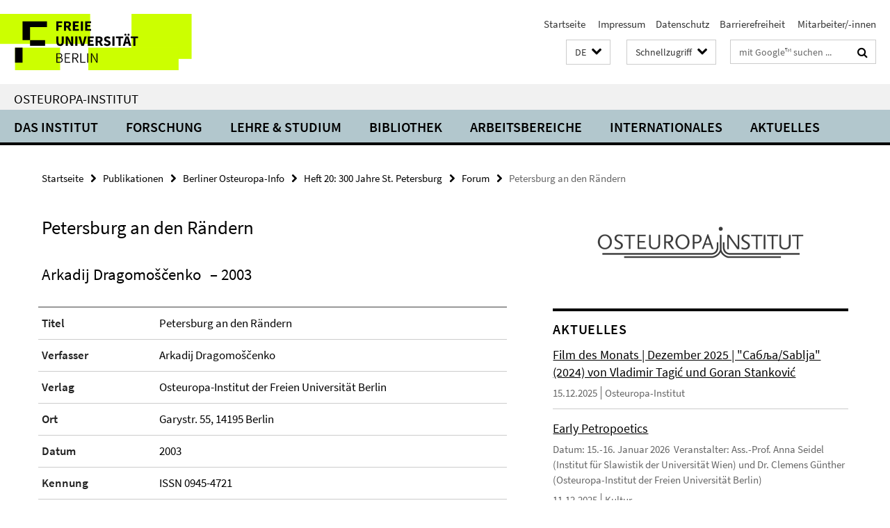

--- FILE ---
content_type: text/html; charset=utf-8
request_url: https://www.oei.fu-berlin.de/index.html?comp=navbar&irq=1&pm=0
body_size: 3975
content:
<!-- BEGIN Fragment default/25123017/navbar-wrapper/25157313/1752157812/?075946:1800 -->
<!-- BEGIN Fragment default/25123017/navbar/a82b97bb0963e4dd1f8a2846e4497f2bd029c4c0/?153454:86400 -->
<nav class="main-nav-container no-print nocontent" style="display: none;"><div class="container main-nav-container-inner"><div class="main-nav-scroll-buttons" style="display:none"><div id="main-nav-btn-scroll-left" role="button"><div class="fa fa-angle-left"></div></div><div id="main-nav-btn-scroll-right" role="button"><div class="fa fa-angle-right"></div></div></div><div class="main-nav-toggle"><span class="main-nav-toggle-text">Menü</span><span class="main-nav-toggle-icon"><span class="line"></span><span class="line"></span><span class="line"></span></span></div><ul class="main-nav level-1" id="fub-main-nav"><li class="main-nav-item level-1 has-children" data-index="0" data-menu-item-path="/institut" data-menu-shortened="0" id="main-nav-item-institut"><a class="main-nav-item-link level-1" href="/institut/index.html">Das Institut</a><div class="icon-has-children"><div class="fa fa-angle-right"></div><div class="fa fa-angle-down"></div><div class="fa fa-angle-up"></div></div><div class="container main-nav-parent level-2" style="display:none"><a class="main-nav-item-link level-1" href="/institut/index.html"><span>Zur Übersichtsseite Das Institut</span></a></div><ul class="main-nav level-2"><li class="main-nav-item level-2 " data-menu-item-path="/institut/gremien"><a class="main-nav-item-link level-2" href="/institut/gremien/index.html">Leitung und Gremien</a></li><li class="main-nav-item level-2 " data-menu-item-path="/institut/MitarbeiterInnen"><a class="main-nav-item-link level-2" href="/institut/MitarbeiterInnen/index.html">Mitarbeiter:innen</a></li><li class="main-nav-item level-2 " data-menu-item-path="/institut/Emeriti"><a class="main-nav-item-link level-2" href="/institut/Emeriti/index.html">Emeriti/Emeritae</a></li><li class="main-nav-item level-2 " data-menu-item-path="/institut/frauenbeauftragte"><a class="main-nav-item-link level-2" href="/institut/frauenbeauftragte/index.html">Frauenbeauftragte</a></li><li class="main-nav-item level-2 " data-menu-item-path="/institut/fsi"><a class="main-nav-item-link level-2" href="/institut/fsi/index.html">Fachschaftsinitiative</a></li><li class="main-nav-item level-2 " data-menu-item-path="/institut/Alumni-Verein"><a class="main-nav-item-link level-2" href="/institut/Alumni-Verein/index.html">Alumni-Verein</a></li><li class="main-nav-item level-2 " data-menu-item-path="/institut/Geschichte-des-OEI"><a class="main-nav-item-link level-2" href="/institut/Geschichte-des-OEI/index.html">Geschichte</a></li><li class="main-nav-item level-2 " data-menu-item-path="/institut/oei-newsletter"><a class="main-nav-item-link level-2" href="/institut/oei-newsletter.html">Newsletter</a></li><li class="main-nav-item level-2 " data-menu-item-path="/institut/Arbeitsschutz"><a class="main-nav-item-link level-2" href="/institut/Arbeitsschutz/index.html">Arbeitsschutz</a></li><li class="main-nav-item level-2 " data-menu-item-path="/institut/Code-of-Conduct-der-FU-Berlin"><a class="main-nav-item-link level-2" href="/institut/Code-of-Conduct-der-FU-Berlin/index.html">Code of Conduct der Freien Universität Berlin</a></li><li class="main-nav-item level-2 has-children" data-menu-item-path="/institut/mediothek"><a class="main-nav-item-link level-2" href="/institut/mediothek/index.html">Mediothek des Osteuropa-Instituts</a><div class="icon-has-children"><div class="fa fa-angle-right"></div><div class="fa fa-angle-down"></div><div class="fa fa-angle-up"></div></div><ul class="main-nav level-3"><li class="main-nav-item level-3 " data-menu-item-path="/institut/mediothek/streams-filme"><a class="main-nav-item-link level-3" href="/institut/mediothek/streams-filme/index.html">Stream</a></li><li class="main-nav-item level-3 " data-menu-item-path="/institut/mediothek/film-des-monats"><a class="main-nav-item-link level-3" href="/institut/mediothek/film-des-monats/index.html">Film des Monats</a></li><li class="main-nav-item level-3 has-children" data-menu-item-path="/institut/mediothek/Medienprojekte"><a class="main-nav-item-link level-3" href="/institut/mediothek/Medienprojekte/index.html">Medienprojekte</a><div class="icon-has-children"><div class="fa fa-angle-right"></div><div class="fa fa-angle-down"></div><div class="fa fa-angle-up"></div></div><ul class="main-nav level-4"><li class="main-nav-item level-4 " data-menu-item-path="/institut/mediothek/Medienprojekte/Fakt-und-Affekt"><a class="main-nav-item-link level-4" href="/institut/mediothek/Medienprojekte/Fakt-und-Affekt/index.html">Fakt und Affekt</a></li><li class="main-nav-item level-4 " data-menu-item-path="/institut/mediothek/Medienprojekte/Medienprojekt_-EcoEast"><a class="main-nav-item-link level-4" href="/institut/mediothek/Medienprojekte/Medienprojekt_-EcoEast/index.html">Filmreihe &quot;EcoEast&quot; auf dem Filmfestival Cottbus 2022</a></li><li class="main-nav-item level-4 " data-menu-item-path="/institut/mediothek/Medienprojekte/UFFB-Kooperation"><a class="main-nav-item-link level-4" href="/institut/mediothek/Medienprojekte/UFFB-Kooperation/index.html">Georgische Filmreihe auf dem UFFB</a></li><li class="main-nav-item level-4 " data-menu-item-path="/institut/mediothek/Medienprojekte/Novinki"><a class="main-nav-item-link level-4" href="/institut/mediothek/Medienprojekte/Novinki/index.html">Novinki: Onlineplattform zur aktuellen Szene in den ost- und mitteluropäischen Literaturen, Film, Theater und Bildenden Künsten</a></li><li class="main-nav-item level-4 " data-menu-item-path="/institut/mediothek/Medienprojekte/Read-Ost"><a class="main-nav-item-link level-4" href="/institut/mediothek/Medienprojekte/Read-Ost/index.html">Read Ost: Offene Plattform zum literatur- und filmkritischen Schreiben</a></li><li class="main-nav-item level-4 " data-menu-item-path="/institut/mediothek/Medienprojekte/Zeugnisse-des-Krieges"><a class="main-nav-item-link level-4" href="/institut/mediothek/Medienprojekte/Zeugnisse-des-Krieges/index.html">Zeugnisse des Krieges</a></li></ul></li><li class="main-nav-item level-3 has-children" data-menu-item-path="/institut/mediothek/Jubilaeum-70"><a class="main-nav-item-link level-3" href="/institut/mediothek/Jubilaeum-70/index.html">70 Jahre OEI</a><div class="icon-has-children"><div class="fa fa-angle-right"></div><div class="fa fa-angle-down"></div><div class="fa fa-angle-up"></div></div><ul class="main-nav level-4"><li class="main-nav-item level-4 " data-menu-item-path="/institut/mediothek/Jubilaeum-70/Chronik-3-Artikel"><a class="main-nav-item-link level-4" href="/institut/mediothek/Jubilaeum-70/Chronik-3-Artikel/index.html">70 Jahre OEI. Eine Chronik in Bildern</a></li><li class="main-nav-item level-4 " data-menu-item-path="/institut/mediothek/Jubilaeum-70/Veranstaltungskalender-1"><a class="main-nav-item-link level-4" href="/institut/mediothek/Jubilaeum-70/Veranstaltungskalender-1/index.html">Veranstaltungskalender</a></li></ul></li><li class="main-nav-item level-3 has-children" data-menu-item-path="/institut/mediothek/Vorlesungen"><a class="main-nav-item-link level-3" href="/institut/mediothek/Vorlesungen/index.html">Vorlesungen</a><div class="icon-has-children"><div class="fa fa-angle-right"></div><div class="fa fa-angle-down"></div><div class="fa fa-angle-up"></div></div><ul class="main-nav level-4"><li class="main-nav-item level-4 " data-menu-item-path="/institut/mediothek/Vorlesungen/Grundlagenvorlesung-WS-23_24"><a class="main-nav-item-link level-4" href="/institut/mediothek/Vorlesungen/Grundlagenvorlesung-WS-23_24/index.html">Grundlagenvorlesung WS 23/24 &quot;Energy Empires. Verflechtungen, Ressourcen und Konflikte in Osteuropa&quot;</a></li><li class="main-nav-item level-4 " data-menu-item-path="/institut/mediothek/Vorlesungen/Grundlagenvorlesung-25_26"><a class="main-nav-item-link level-4" href="/institut/mediothek/Vorlesungen/Grundlagenvorlesung-25_26/index.html">Grundlagenvorlesung WS 25/26 - &quot;Mobility and Order: Models, Actors and Contestations in Eurasia&quot;</a></li><li class="main-nav-item level-4 " data-menu-item-path="/institut/mediothek/Vorlesungen/Grundlagenvorlesung-24_25"><a class="main-nav-item-link level-4" href="/institut/mediothek/Vorlesungen/Grundlagenvorlesung-24_25/index.html">Grundlagenvorlesung WS 24/25 - &quot;Osteuropa Postkolonial/Dekolonial?&quot;</a></li></ul></li><li class="main-nav-item level-3 has-children" data-menu-item-path="/institut/mediothek/Informationen"><a class="main-nav-item-link level-3" href="/institut/mediothek/Informationen/index.html">Informationen</a><div class="icon-has-children"><div class="fa fa-angle-right"></div><div class="fa fa-angle-down"></div><div class="fa fa-angle-up"></div></div><ul class="main-nav level-4"><li class="main-nav-item level-4 " data-menu-item-path="/institut/mediothek/Informationen/Kontakt"><a class="main-nav-item-link level-4" href="/institut/mediothek/Informationen/Kontakt/index.html">Kontakt</a></li><li class="main-nav-item level-4 " data-menu-item-path="/institut/mediothek/Informationen/Onlineplattformen"><a class="main-nav-item-link level-4" href="/institut/mediothek/Informationen/Onlineplattformen/index.html">Onlineplattformen</a></li></ul></li></ul></li></ul></li><li class="main-nav-item level-1 has-children" data-index="1" data-menu-item-path="/Forschung" data-menu-shortened="0" id="main-nav-item-Forschung"><a class="main-nav-item-link level-1" href="/Forschung/index.html">Forschung</a><div class="icon-has-children"><div class="fa fa-angle-right"></div><div class="fa fa-angle-down"></div><div class="fa fa-angle-up"></div></div><div class="container main-nav-parent level-2" style="display:none"><a class="main-nav-item-link level-1" href="/Forschung/index.html"><span>Zur Übersichtsseite Forschung</span></a></div><ul class="main-nav level-2"><li class="main-nav-item level-2 has-children" data-menu-item-path="/Forschung/loops"><a class="main-nav-item-link level-2" href="/Forschung/loops/index.html">Research Group LOOPS</a><div class="icon-has-children"><div class="fa fa-angle-right"></div><div class="fa fa-angle-down"></div><div class="fa fa-angle-up"></div></div><ul class="main-nav level-3"><li class="main-nav-item level-3 " data-menu-item-path="/Forschung/loops/Workshops_-Talks_-and-Conferences"><a class="main-nav-item-link level-3" href="/Forschung/loops/Workshops_-Talks_-and-Conferences/index.html">CONFERENCES AND WORKSHOPS</a></li><li class="main-nav-item level-3 " data-menu-item-path="/Forschung/loops/Team"><a class="main-nav-item-link level-3" href="/Forschung/loops/Team/index.html">MEET THE LOOPS TEAM</a></li><li class="main-nav-item level-3 " data-menu-item-path="/Forschung/loops/news"><a class="main-nav-item-link level-3" href="/Forschung/loops/news/index.html">NEWS</a></li><li class="main-nav-item level-3 " data-menu-item-path="/Forschung/loops/Publications"><a class="main-nav-item-link level-3" href="/Forschung/loops/Publications/index.html">PUBLICATIONS</a></li><li class="main-nav-item level-3 " data-menu-item-path="/Forschung/loops/Research"><a class="main-nav-item-link level-3" href="/Forschung/loops/Research/index.html">RESEARCH</a></li></ul></li><li class="main-nav-item level-2 " data-menu-item-path="/Forschung/Forschungsprojekte"><a class="main-nav-item-link level-2" href="/Forschung/Forschungsprojekte/index.html">Aktuelle Forschungsprojekte des Instituts</a></li><li class="main-nav-item level-2 " data-menu-item-path="/Forschung/KIU-CompetenceNetwork"><a class="main-nav-item-link level-2" href="/Forschung/KIU-CompetenceNetwork/index.html">Competence Network Interdisciplinary Ukrainian Studies</a></li><li class="main-nav-item level-2 " data-menu-item-path="/Forschung/Forschungskolloquien"><a class="main-nav-item-link level-2" href="/Forschung/Forschungskolloquien/index.html">Forschungskolloquien</a></li><li class="main-nav-item level-2 " data-menu-item-path="/Forschung/Konferenzen"><a class="main-nav-item-link level-2" href="/Forschung/Konferenzen/index.html">Konferenzen</a></li></ul></li><li class="main-nav-item level-1 has-children" data-index="2" data-menu-item-path="/studiumlehre" data-menu-shortened="0" id="main-nav-item-studiumlehre"><a class="main-nav-item-link level-1" href="/studiumlehre/index.html">Lehre &amp; Studium</a><div class="icon-has-children"><div class="fa fa-angle-right"></div><div class="fa fa-angle-down"></div><div class="fa fa-angle-up"></div></div><div class="container main-nav-parent level-2" style="display:none"><a class="main-nav-item-link level-1" href="/studiumlehre/index.html"><span>Zur Übersichtsseite Lehre &amp; Studium</span></a></div><ul class="main-nav level-2"><li class="main-nav-item level-2 has-children" data-menu-item-path="/studiumlehre/BA-Ost--und-Mitteleuropastudien"><a class="main-nav-item-link level-2" href="/studiumlehre/BA-Ost--und-Mitteleuropastudien/index.html">B.A. Ost- und Mitteleuropastudien</a><div class="icon-has-children"><div class="fa fa-angle-right"></div><div class="fa fa-angle-down"></div><div class="fa fa-angle-up"></div></div><ul class="main-nav level-3"><li class="main-nav-item level-3 has-children" data-menu-item-path="/studiumlehre/BA-Ost--und-Mitteleuropastudien/Informationen-fuer-Studieninteressierte"><a class="main-nav-item-link level-3" href="/studiumlehre/BA-Ost--und-Mitteleuropastudien/Informationen-fuer-Studieninteressierte/index.html">Informationen für Studieninteressierte</a><div class="icon-has-children"><div class="fa fa-angle-right"></div><div class="fa fa-angle-down"></div><div class="fa fa-angle-up"></div></div><ul class="main-nav level-4"><li class="main-nav-item level-4 " data-menu-item-path="/studiumlehre/BA-Ost--und-Mitteleuropastudien/Informationen-fuer-Studieninteressierte/Bewerbung"><a class="main-nav-item-link level-4" href="/studiumlehre/BA-Ost--und-Mitteleuropastudien/Informationen-fuer-Studieninteressierte/Bewerbung/index.html">Informationen für Studienbewerber:innen</a></li></ul></li></ul></li><li class="main-nav-item level-2 has-children" data-menu-item-path="/studiumlehre/M_A_-Osteuropastudien"><a class="main-nav-item-link level-2" href="/studiumlehre/M_A_-Osteuropastudien/index.html">M.A. Osteuropastudien</a><div class="icon-has-children"><div class="fa fa-angle-right"></div><div class="fa fa-angle-down"></div><div class="fa fa-angle-up"></div></div><ul class="main-nav level-3"><li class="main-nav-item level-3 has-children" data-menu-item-path="/studiumlehre/M_A_-Osteuropastudien/Informationen-fuer-Studierende"><a class="main-nav-item-link level-3" href="/studiumlehre/M_A_-Osteuropastudien/Informationen-fuer-Studierende/index.html">Informationen für Studierende</a><div class="icon-has-children"><div class="fa fa-angle-right"></div><div class="fa fa-angle-down"></div><div class="fa fa-angle-up"></div></div><ul class="main-nav level-4"><li class="main-nav-item level-4 " data-menu-item-path="/studiumlehre/M_A_-Osteuropastudien/Informationen-fuer-Studierende/Informationen_fuer_Erstsemester"><a class="main-nav-item-link level-4" href="/studiumlehre/M_A_-Osteuropastudien/Informationen-fuer-Studierende/Informationen_fuer_Erstsemester/index.html">Informationen für Erstsemester</a></li><li class="main-nav-item level-4 " data-menu-item-path="/studiumlehre/M_A_-Osteuropastudien/Informationen-fuer-Studierende/Studien_und_Pruefungsordnung"><a class="main-nav-item-link level-4" href="/studiumlehre/M_A_-Osteuropastudien/Informationen-fuer-Studierende/Studien_und_Pruefungsordnung/index.html">Studien- und Prüfungsordnung</a></li><li class="main-nav-item level-4 " data-menu-item-path="/studiumlehre/M_A_-Osteuropastudien/Informationen-fuer-Studierende/Vorlesungsverzeichnis"><a class="main-nav-item-link level-4" href="/studiumlehre/M_A_-Osteuropastudien/Informationen-fuer-Studierende/Vorlesungsverzeichnis/index.html">Vorlesungsverzeichnis</a></li><li class="main-nav-item level-4 " data-menu-item-path="/studiumlehre/M_A_-Osteuropastudien/Informationen-fuer-Studierende/Studienverlauf"><a class="main-nav-item-link level-4" href="/studiumlehre/M_A_-Osteuropastudien/Informationen-fuer-Studierende/Studienverlauf/index.html">Studienverlauf</a></li><li class="main-nav-item level-4 " data-menu-item-path="/studiumlehre/M_A_-Osteuropastudien/Informationen-fuer-Studierende/Beratung-und-Unterstuetzung"><a class="main-nav-item-link level-4" href="/studiumlehre/M_A_-Osteuropastudien/Informationen-fuer-Studierende/Beratung-und-Unterstuetzung/index.html">Beratung und Unterstützung</a></li><li class="main-nav-item level-4 " data-menu-item-path="/studiumlehre/M_A_-Osteuropastudien/Informationen-fuer-Studierende/Anerkennungen"><a class="main-nav-item-link level-4" href="/studiumlehre/M_A_-Osteuropastudien/Informationen-fuer-Studierende/Anerkennungen/index.html">Anerkennungen</a></li><li class="main-nav-item level-4 " data-menu-item-path="/studiumlehre/M_A_-Osteuropastudien/Informationen-fuer-Studierende/Spracherwerb"><a class="main-nav-item-link level-4" href="/studiumlehre/M_A_-Osteuropastudien/Informationen-fuer-Studierende/Spracherwerb/index.html">Spracherwerb</a></li><li class="main-nav-item level-4 " data-menu-item-path="/studiumlehre/M_A_-Osteuropastudien/Informationen-fuer-Studierende/Masterarbeit"><a class="main-nav-item-link level-4" href="/studiumlehre/M_A_-Osteuropastudien/Informationen-fuer-Studierende/Masterarbeit/index.html">Masterarbeit</a></li><li class="main-nav-item level-4 " data-menu-item-path="/studiumlehre/M_A_-Osteuropastudien/Informationen-fuer-Studierende/Ansprechpartner_innen"><a class="main-nav-item-link level-4" href="/studiumlehre/M_A_-Osteuropastudien/Informationen-fuer-Studierende/Ansprechpartner_innen/index.html">Ansprechpartner:innen</a></li><li class="main-nav-item level-4 " data-menu-item-path="/studiumlehre/M_A_-Osteuropastudien/Informationen-fuer-Studierende/Studienabschluss"><a class="main-nav-item-link level-4" href="/studiumlehre/M_A_-Osteuropastudien/Informationen-fuer-Studierende/Studienabschluss/index.html">Studienabschluss</a></li><li class="main-nav-item level-4 " data-menu-item-path="/studiumlehre/M_A_-Osteuropastudien/Informationen-fuer-Studierende/Promotion"><a class="main-nav-item-link level-4" href="/studiumlehre/M_A_-Osteuropastudien/Informationen-fuer-Studierende/Promotion/index.html">Promotion</a></li></ul></li><li class="main-nav-item level-3 has-children" data-menu-item-path="/studiumlehre/M_A_-Osteuropastudien/Informationen-fuer-Studieninteressierte"><a class="main-nav-item-link level-3" href="/studiumlehre/M_A_-Osteuropastudien/Informationen-fuer-Studieninteressierte/index.html">Informationen für Studieninteressierte</a><div class="icon-has-children"><div class="fa fa-angle-right"></div><div class="fa fa-angle-down"></div><div class="fa fa-angle-up"></div></div><ul class="main-nav level-4"><li class="main-nav-item level-4 " data-menu-item-path="/studiumlehre/M_A_-Osteuropastudien/Informationen-fuer-Studieninteressierte/Bewerbung"><a class="main-nav-item-link level-4" href="/studiumlehre/M_A_-Osteuropastudien/Informationen-fuer-Studieninteressierte/Bewerbung/index.html">Informationen für Studienbewerber:innen</a></li><li class="main-nav-item level-4 " data-menu-item-path="/studiumlehre/M_A_-Osteuropastudien/Informationen-fuer-Studieninteressierte/OSA---Studienfachwahl-Assistent"><a class="main-nav-item-link level-4" href="/studiumlehre/M_A_-Osteuropastudien/Informationen-fuer-Studieninteressierte/OSA---Studienfachwahl-Assistent/index.html">OSA - Studienfachwahl-Assistent</a></li></ul></li><li class="main-nav-item level-3 has-children" data-menu-item-path="/studiumlehre/M_A_-Osteuropastudien/Projektseminar"><a class="main-nav-item-link level-3" href="/studiumlehre/M_A_-Osteuropastudien/Projektseminar/index.html">Projektseminar</a><div class="icon-has-children"><div class="fa fa-angle-right"></div><div class="fa fa-angle-down"></div><div class="fa fa-angle-up"></div></div><ul class="main-nav level-4"><li class="main-nav-item level-4 " data-menu-item-path="/studiumlehre/M_A_-Osteuropastudien/Projektseminar/Berichte"><a class="main-nav-item-link level-4" href="/studiumlehre/M_A_-Osteuropastudien/Projektseminar/Berichte/index.html">Abgeschlossene Projekteberichte</a></li></ul></li></ul></li><li class="main-nav-item level-2 has-children" data-menu-item-path="/studiumlehre/M_Sc_-Economic-Systems"><a class="main-nav-item-link level-2" href="/studiumlehre/M_Sc_-Economic-Systems/index.html">M.Sc. Economic Systems</a><div class="icon-has-children"><div class="fa fa-angle-right"></div><div class="fa fa-angle-down"></div><div class="fa fa-angle-up"></div></div><ul class="main-nav level-3"><li class="main-nav-item level-3 has-children" data-menu-item-path="/studiumlehre/M_Sc_-Economic-Systems/Informationen-fuer-Studierende"><a class="main-nav-item-link level-3" href="/studiumlehre/M_Sc_-Economic-Systems/Informationen-fuer-Studierende/index.html">Informationen für Studierende</a><div class="icon-has-children"><div class="fa fa-angle-right"></div><div class="fa fa-angle-down"></div><div class="fa fa-angle-up"></div></div><ul class="main-nav level-4"><li class="main-nav-item level-4 " data-menu-item-path="/studiumlehre/M_Sc_-Economic-Systems/Informationen-fuer-Studierende/Studien_und_Pruefungsordnung"><a class="main-nav-item-link level-4" href="/studiumlehre/M_Sc_-Economic-Systems/Informationen-fuer-Studierende/Studien_und_Pruefungsordnung/index.html">Studien- und Prüfungsordnung</a></li><li class="main-nav-item level-4 " data-menu-item-path="/studiumlehre/M_Sc_-Economic-Systems/Informationen-fuer-Studierende/Studienverlauf"><a class="main-nav-item-link level-4" href="/studiumlehre/M_Sc_-Economic-Systems/Informationen-fuer-Studierende/Studienverlauf/index.html">Studienverlauf</a></li><li class="main-nav-item level-4 " data-menu-item-path="/studiumlehre/M_Sc_-Economic-Systems/Informationen-fuer-Studierende/Masterarbeit"><a class="main-nav-item-link level-4" href="/studiumlehre/M_Sc_-Economic-Systems/Informationen-fuer-Studierende/Masterarbeit/index.html">Masterarbeit</a></li><li class="main-nav-item level-4 " data-menu-item-path="/studiumlehre/M_Sc_-Economic-Systems/Informationen-fuer-Studierende/Ansprechpartner_innen"><a class="main-nav-item-link level-4" href="/studiumlehre/M_Sc_-Economic-Systems/Informationen-fuer-Studierende/Ansprechpartner_innen/index.html">Ansprechpartner:innen</a></li><li class="main-nav-item level-4 " data-menu-item-path="/studiumlehre/M_Sc_-Economic-Systems/Informationen-fuer-Studierende/Studienabschluss"><a class="main-nav-item-link level-4" href="/studiumlehre/M_Sc_-Economic-Systems/Informationen-fuer-Studierende/Studienabschluss/index.html">Studienabschluss</a></li><li class="main-nav-item level-4 " data-menu-item-path="/studiumlehre/M_Sc_-Economic-Systems/Informationen-fuer-Studierende/Promotion"><a class="main-nav-item-link level-4" href="/studiumlehre/M_Sc_-Economic-Systems/Informationen-fuer-Studierende/Promotion/index.html">Promotion</a></li></ul></li><li class="main-nav-item level-3 has-children" data-menu-item-path="/studiumlehre/M_Sc_-Economic-Systems/Informationen-fuer-Studieninteressierte"><a class="main-nav-item-link level-3" href="/studiumlehre/M_Sc_-Economic-Systems/Informationen-fuer-Studieninteressierte/index.html">Informationen für Studieninteressierte</a><div class="icon-has-children"><div class="fa fa-angle-right"></div><div class="fa fa-angle-down"></div><div class="fa fa-angle-up"></div></div><ul class="main-nav level-4"><li class="main-nav-item level-4 " data-menu-item-path="/studiumlehre/M_Sc_-Economic-Systems/Informationen-fuer-Studieninteressierte/Bewerbung"><a class="main-nav-item-link level-4" href="/studiumlehre/M_Sc_-Economic-Systems/Informationen-fuer-Studieninteressierte/Bewerbung/index.html">Informationen für Studienbewerber:innen</a></li></ul></li></ul></li><li class="main-nav-item level-2 " data-menu-item-path="/studiumlehre/Mailingliste-_OEI-Studierende_"><a class="main-nav-item-link level-2" href="/studiumlehre/Mailingliste-_OEI-Studierende_/index.html">Mailingliste für OEI-Studierende</a></li><li class="main-nav-item level-2 " data-menu-item-path="/studiumlehre/oberlaender"><a class="main-nav-item-link level-2" href="/studiumlehre/oberlaender/index.html">Studiengangskoordination</a></li><li class="main-nav-item level-2 " data-menu-item-path="/studiumlehre/praktikum-oei-praktikumsboerse"><a class="main-nav-item-link level-2" href="/studiumlehre/praktikum-oei-praktikumsboerse/index.html">Praktikumsbörse</a></li><li class="main-nav-item level-2 " data-menu-item-path="/studiumlehre/Digitaler-Verhaltenskodex-des-OEI"><a class="main-nav-item-link level-2" href="/studiumlehre/Digitaler-Verhaltenskodex-des-OEI/index.html">Digitaler Verhaltenskodex des OEI</a></li><li class="main-nav-item level-2 " data-menu-item-path="/studiumlehre/Exkursionen-des-OEI"><a class="main-nav-item-link level-2" href="/studiumlehre/Exkursionen-des-OEI/index.html">Exkursionen und Sommerschulen</a></li><li class="main-nav-item level-2 " data-menu-item-path="/studiumlehre/Support_point_-Psychosoziale-Unterstuetzung-vor-Ort"><a class="main-nav-item-link level-2" href="/studiumlehre/Support_point_-Psychosoziale-Unterstuetzung-vor-Ort/index.html">Psychosoziale Unterstützung vor Ort</a></li></ul></li><li class="main-nav-item level-1" data-index="3" data-menu-item-path="/Bibliothek" data-menu-shortened="0" id="main-nav-item-Bibliothek"><a class="main-nav-item-link level-1" href="/Bibliothek/index.html">Bibliothek</a></li><li class="main-nav-item level-1 has-children" data-index="4" data-menu-item-path="/arbeitsbereiche" data-menu-shortened="0" id="main-nav-item-arbeitsbereiche"><a class="main-nav-item-link level-1" href="/arbeitsbereiche/index.html">Arbeitsbereiche</a><div class="icon-has-children"><div class="fa fa-angle-right"></div><div class="fa fa-angle-down"></div><div class="fa fa-angle-up"></div></div><div class="container main-nav-parent level-2" style="display:none"><a class="main-nav-item-link level-1" href="/arbeitsbereiche/index.html"><span>Zur Übersichtsseite Arbeitsbereiche</span></a></div><ul class="main-nav level-2"><li class="main-nav-item level-2 " data-menu-item-path="/arbeitsbereiche/geschichte"><a class="main-nav-item-link level-2" href="/arbeitsbereiche/geschichte/index.html">Geschichte</a></li><li class="main-nav-item level-2 " data-menu-item-path="/arbeitsbereiche/kultur"><a class="main-nav-item-link level-2" href="/arbeitsbereiche/kultur/index.html">Kultur</a></li><li class="main-nav-item level-2 " data-menu-item-path="/arbeitsbereiche/politik"><a class="main-nav-item-link level-2" href="/arbeitsbereiche/politik/index.html">Politik</a></li><li class="main-nav-item level-2 " data-menu-item-path="/arbeitsbereiche/soziologie"><a class="main-nav-item-link level-2" href="/arbeitsbereiche/soziologie/index.html">Soziologie</a></li><li class="main-nav-item level-2 " data-menu-item-path="/arbeitsbereiche/wirtschaft"><a class="main-nav-item-link level-2" href="/arbeitsbereiche/wirtschaft/index.html">Volkswirtschaft</a></li></ul></li><li class="main-nav-item level-1 has-children" data-index="5" data-menu-item-path="/internationales" data-menu-shortened="0" id="main-nav-item-internationales"><a class="main-nav-item-link level-1" href="/internationales/index.html">Internationales</a><div class="icon-has-children"><div class="fa fa-angle-right"></div><div class="fa fa-angle-down"></div><div class="fa fa-angle-up"></div></div><div class="container main-nav-parent level-2" style="display:none"><a class="main-nav-item-link level-1" href="/internationales/index.html"><span>Zur Übersichtsseite Internationales</span></a></div><ul class="main-nav level-2"><li class="main-nav-item level-2 " data-menu-item-path="/internationales/erasmus1"><a class="main-nav-item-link level-2" href="/internationales/erasmus1/index.html">Erasmus+</a></li><li class="main-nav-item level-2 " data-menu-item-path="/internationales/Direktaustausch"><a class="main-nav-item-link level-2" href="/internationales/Direktaustausch/index.html">Direktaustausch und Go East-Hochschulstipendium</a></li><li class="main-nav-item level-2 " data-menu-item-path="/internationales/stipendien"><a class="main-nav-item-link level-2" href="/internationales/stipendien/index.html">Externe Stipendien</a></li><li class="main-nav-item level-2 " data-menu-item-path="/internationales/auslands-bafoeg"><a class="main-nav-item-link level-2" href="/internationales/auslands-bafoeg/index.html">Auslands-BaföG</a></li><li class="main-nav-item level-2 " data-menu-item-path="/internationales/guest-researcher"><a class="main-nav-item-link level-2" href="/internationales/guest-researcher/index.html">Aufenthalt als Gastforscher:in am OEI</a></li><li class="main-nav-item level-2 has-children" data-menu-item-path="/internationales/TSU"><a class="main-nav-item-link level-2" href="/internationales/TSU/index.html">TSU</a><div class="icon-has-children"><div class="fa fa-angle-right"></div><div class="fa fa-angle-down"></div><div class="fa fa-angle-up"></div></div><ul class="main-nav level-3"><li class="main-nav-item level-3 has-children" data-menu-item-path="/internationales/TSU/Bewerbung"><a class="main-nav-item-link level-3" href="/internationales/TSU/Bewerbung/index.html">Bewerbung</a><div class="icon-has-children"><div class="fa fa-angle-right"></div><div class="fa fa-angle-down"></div><div class="fa fa-angle-up"></div></div><ul class="main-nav level-4"><li class="main-nav-item level-4 " data-menu-item-path="/internationales/TSU/Bewerbung/PM-bewerbung"><a class="main-nav-item-link level-4" href="/internationales/TSU/Bewerbung/PM-bewerbung/index.html">Online-Bewerbung</a></li></ul></li><li class="main-nav-item level-3 " data-menu-item-path="/internationales/TSU/Studienprogramm"><a class="main-nav-item-link level-3" href="/internationales/TSU/Studienprogramm/index.html">Studienprogramm</a></li><li class="main-nav-item level-3 has-children" data-menu-item-path="/internationales/TSU/Team"><a class="main-nav-item-link level-3" href="/internationales/TSU/Team/index.html">Team</a><div class="icon-has-children"><div class="fa fa-angle-right"></div><div class="fa fa-angle-down"></div><div class="fa fa-angle-up"></div></div><ul class="main-nav level-4"><li class="main-nav-item level-4 " data-menu-item-path="/internationales/TSU/Team/Olaf-Mutrost"><a class="main-nav-item-link level-4" href="/internationales/TSU/Team/Olaf-Mutrost/index.html">Olaf Mutrost</a></li><li class="main-nav-item level-4 " data-menu-item-path="/internationales/TSU/Team/Georgi-Dzebouadze"><a class="main-nav-item-link level-4" href="/internationales/TSU/Team/Georgi-Dzebouadze/index.html">Georgi Dgebouadge</a></li></ul></li></ul></li><li class="main-nav-item level-2 has-children" data-menu-item-path="/internationales/UWED"><a class="main-nav-item-link level-2" href="/internationales/UWED/index.html">UWED</a><div class="icon-has-children"><div class="fa fa-angle-right"></div><div class="fa fa-angle-down"></div><div class="fa fa-angle-up"></div></div><ul class="main-nav level-3"><li class="main-nav-item level-3 " data-menu-item-path="/internationales/UWED/Team"><a class="main-nav-item-link level-3" href="/internationales/UWED/Team/index.html">Team</a></li></ul></li></ul></li><li class="main-nav-item level-1" data-index="6" data-menu-item-path="/news_sammelordner" data-menu-shortened="0" id="main-nav-item-news_sammelordner"><a class="main-nav-item-link level-1" href="/news_sammelordner/index.html">Aktuelles</a></li></ul></div><div class="main-nav-flyout-global"><div class="container"></div><button id="main-nav-btn-flyout-close" type="button"><div id="main-nav-btn-flyout-close-container"><i class="fa fa-angle-up"></i></div></button></div></nav><script type="text/javascript">$(document).ready(function () { Luise.Navigation.init(); });</script><!-- END Fragment default/25123017/navbar/a82b97bb0963e4dd1f8a2846e4497f2bd029c4c0/?153454:86400 -->
<!-- END Fragment default/25123017/navbar-wrapper/25157313/1752157812/?075946:1800 -->


--- FILE ---
content_type: text/html; charset=utf-8
request_url: https://www.oei.fu-berlin.de/news_sammelordner/index.html?irq=1&page=1
body_size: 993
content:
<!-- BEGIN Fragment default/25123017/news-box-wrapper/1/26047660/1746181775/?075556:113 -->
<!-- BEGIN Fragment default/25123017/news-box/1/9766c49a3240a57edf92092292cbef42e6e55a2f/?083704:3600 -->
<a href="/institut/ankuendigungen/2025_12_18_Film_des_Monats_Dezember.html"><div class="box-news-list-v1-element"><p class="box-news-list-v1-title"><span>Film des Monats | Dezember 2025 | &quot;Сабља/Sablja&quot; (2024) von Vladimir Tagić und Goran Stanković</span></p><p class="box-news-list-v1-date">15.12.2025<span class="box-news-list-v1-category" title="Quelle: Osteuropa-Institut">Osteuropa-Institut</span></p></div></a><a href="/kultur/ankuendigungen/20260115-Early-Petropoetics.html"><div class="box-news-list-v1-element"><p class="box-news-list-v1-title"><span>Early Petropoetics</span></p><p class="box-news-list-v1-abstract">  Datum:  15.-16. Januar 2026     Veranstalter:  Ass.-Prof. Anna Seidel (Institut für Slawistik der Universität Wien) und Dr. Clemens Günther (Osteuropa-Institut der Freien Universität Berlin) </p><p class="box-news-list-v1-date">11.12.2025<span class="box-news-list-v1-category" title="Quelle: Kultur">Kultur</span></p></div></a><a href="/wirtschaft/Aktuelles/Neue-Publikationen-von-Prof_-Dr_-Theocharis-N_-Grigoriadis.html"><div class="box-news-list-v1-element"><p class="box-news-list-v1-title"><span>Neue Publikationen von Prof. Dr. Theocharis N. Grigoriadis</span></p><p class="box-news-list-v1-date">08.12.2025<span class="box-news-list-v1-category" title="Quelle: Volkswirtschaft">Volkswirtschaft</span></p></div></a><div class="cms-box-prev-next-nav box-news-list-v1-nav"><a class="cms-box-prev-next-nav-overview box-news-list-v1-nav-overview" href="/news_sammelordner/index.html" rel="contents" role="button" title="Übersicht Aktuelles"><span class="icon-cds icon-cds-overview"></span></a><span class="cms-box-prev-next-nav-arrow-prev disabled box-news-list-v1-nav-arrow-prev" title="zurück blättern"><span class="icon-cds icon-cds-arrow-prev disabled"></span></span><span class="cms-box-prev-next-nav-pagination box-news-list-v1-pagination" title="Seite 1 von insgesamt 10 Seiten"> 1 / 10 </span><span class="cms-box-prev-next-nav-arrow-next box-news-list-v1-nav-arrow-next" data-ajax-url="/news_sammelordner/index.html?irq=1&amp;page=2" onclick="Luise.AjaxBoxNavigation.onClick(event, this)" rel="next" role="button" title="weiter blättern"><span class="icon-cds icon-cds-arrow-next"></span></span></div><!-- END Fragment default/25123017/news-box/1/9766c49a3240a57edf92092292cbef42e6e55a2f/?083704:3600 -->
<!-- END Fragment default/25123017/news-box-wrapper/1/26047660/1746181775/?075556:113 -->


--- FILE ---
content_type: text/html; charset=utf-8
request_url: https://www.oei.fu-berlin.de/kalendar/index.html?irq=1&page=1
body_size: 1160
content:
<!-- BEGIN Fragment default/25123017/events-wrapper/1//25726014/1713474610/?075502:59 -->
<!-- BEGIN Fragment default/25123017/events/1/a80c951934718b2128200079063be331202a68e8/25726014/1713474610/?082853:3600 -->
<!-- BEGIN Fragment default/25123017/events-box-wrapper/1/25726014/1713474610/?072952:59 -->
<!-- BEGIN Fragment default/25123017/events-box/solr/1/a80c951934718b2128200079063be331202a68e8/25726014/1713474610/?082853:3600 -->
<div class="box-event-list-v1-element row"><div class="box-event-list-v1-element-l col-m-4"><span class="box-event-list-v1-date">14.01.</span><span class="box-event-list-v1-time">14:15</span></div><div class="box-event-list-v1-element-r col-m-8"><a href="/institut/termine/_Grundlagenvorlesungen/_Grundlagenvorlesung_WiSe-25_26/2026_01_14_Grundlagenvorlesung_WiSe-25_26.html" class="box-event-list-title" title="Aleksey Oshchepkov | Changes in Migration Patterns in the Post-Soviet Space after 02.2022">Aleksey Oshchepkov | Changes in Migration Patterns in the Post-Soviet Space after 02.2022</a></div></div><div class="box-event-list-v1-element row"><div class="box-event-list-v1-element-l col-m-4"><span class="box-event-list-v1-date">21.01.</span><span class="box-event-list-v1-time">14:15</span></div><div class="box-event-list-v1-element-r col-m-8"><a href="/institut/termine/_Grundlagenvorlesungen/_Grundlagenvorlesung_WiSe-25_26/2026_01_21_Grundlagenvorlesung_WiSe-25_26.html" class="box-event-list-title" title="Volodymyr Ishchenko | Post-Soviet Vicious Circle: The Crisis of Hegemony & The Crisis of Revolution">Volodymyr Ishchenko | Post-Soviet Vicious Circle: The Crisis of Hegemony & The Crisis of Revolution</a></div></div><div class="box-event-list-v1-element row"><div class="box-event-list-v1-element-l col-m-4"><span class="box-event-list-v1-date">26.01.</span><span class="box-event-list-v1-time">16:00</span></div><div class="box-event-list-v1-element-r col-m-8"><a href="/soziologie/termine/_Forschungskolloquium_WiSe25_26/2026_01_26_Forschungskolloquium.html" class="box-event-list-title" title="Sociology Colloquium | Alexei Voronkov: Exploratory Analysis of Russian Local Social Media">Sociology Colloquium | Alexei Voronkov: Exploratory Analysis of Russian Local Social Media</a></div></div><div class="cms-box-prev-next-nav box-event-list-v1-nav"><a class="cms-box-prev-next-nav-overview box-event-list-v1-nav-overview" href="/kalendar/index.html" rel="contents" role="button" title="Übersicht Veranstaltungen"><span class="icon-cds icon-cds-overview"></span></a><span class="cms-box-prev-next-nav-arrow-prev disabled box-event-list-v1-nav-arrow-prev" title="zurück blättern"><span class="icon-cds icon-cds-arrow-prev disabled"></span></span><span class="cms-box-prev-next-nav-pagination box-event-list-v1-pagination" title="Seite 1 von insgesamt 2 Seiten"> 1 / 2 </span><span class="cms-box-prev-next-nav-arrow-next box-event-list-v1-nav-arrow-next" data-ajax-url="/kalendar/index.html?irq=1&amp;page=2" onclick="Luise.AjaxBoxNavigation.onClick(event, this)" rel="next" role="button" title="weiter blättern"><span class="icon-cds icon-cds-arrow-next"></span></span></div><!-- END Fragment default/25123017/events-box/solr/1/a80c951934718b2128200079063be331202a68e8/25726014/1713474610/?082853:3600 -->
<!-- END Fragment default/25123017/events-box-wrapper/1/25726014/1713474610/?072952:59 -->
<!-- END Fragment default/25123017/events/1/a80c951934718b2128200079063be331202a68e8/25726014/1713474610/?082853:3600 -->
<!-- END Fragment default/25123017/events-wrapper/1//25726014/1713474610/?075502:59 -->
